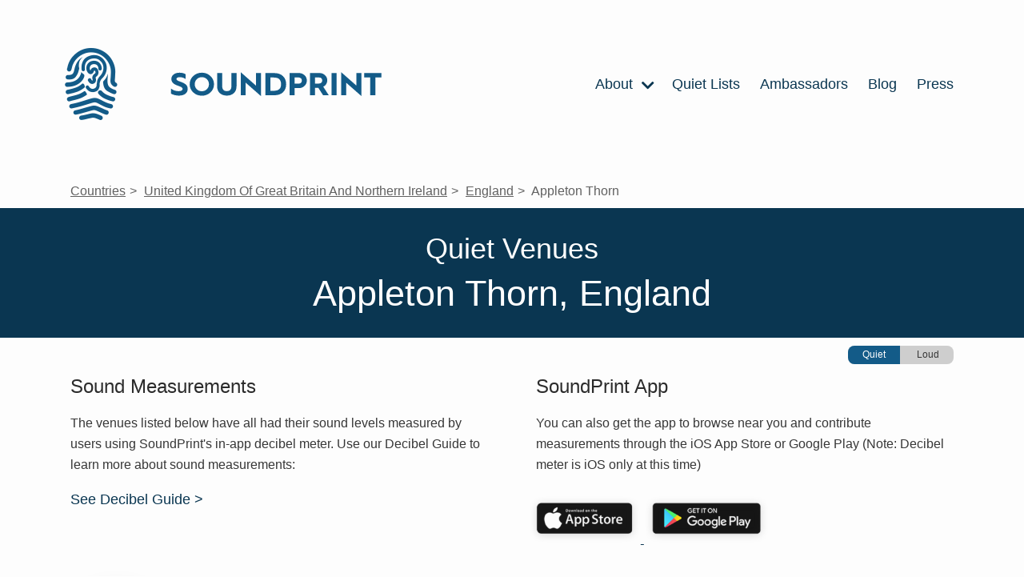

--- FILE ---
content_type: text/html; charset=utf-8
request_url: https://www.soundprint.co/locations/gb/eng/appleton-thorn
body_size: 15305
content:
<!DOCTYPE html>
<html>
<head>
<meta content='text/html; charset=UTF-8' http-equiv='Content-Type'>
<meta content='width=device-width, initial-scale=1.0' name='viewport'>
<title>
Quiet Venues - Appleton Thorn, England | SoundPrint
</title>
<meta name="csrf-param" content="authenticity_token" />
<meta name="csrf-token" content="M1HR_exdOO4DhltBSGfvVML6UL_wDUq5ffslqzS54d36efL6Kj9Njjd2Zk96wtF3cp9qn9BpF4M-hog6ycRdlA" />

<link rel="stylesheet" media="all" href="/assets/application-f6589b72a53110f7caa6a3d05efd5bcc55c739b38b8094aac913fe6e705f9731.css" data-turbolinks-track="reload" />
<script src="/assets/application-ee8ac418b1612d49e75435f0b491b9db13111a56d4a13e0261e4855f4f416f4e.js" data-turbolinks-track="reload"></script>
<link href='https://fonts.googleapis.com/css2?family=Lato:ital,wght@0,100;0,300;0,400;0,700;0,900;1,300&amp;display=optional' rel='preload'>
<meta content='website' property='og:type'>
<meta content='Quiet Venues - Appleton Thorn, England' property='og:title'>
<meta content='Quiet Venues - Appleton Thorn, England' itemprop='name'>
<meta content='Quiet spots according to decibel measurements taken by the SoundPrint community' name='description'>
<meta content='noise, loud, quiet, quietest, loudest, sound, spot, conversation, hearing, noise level, measurement, decibels ' name='keywords'>
<script type='application/ld+json'>
{
"@context": "https://schema.org",
"@type": "Place",
"geo": {
    "@type": "GeoCoordinates",
    "latitude": "53.37635023008618",
    "longitude": "-2.552355142765065"
},
"name": "Appleton Thorn"
}

</script>

<meta content='https://is4-ssl.mzstatic.com/image/thumb/Purple114/v4/de/43/c8/de43c8a9-2d34-3981-ea37-58fc8d99d345/AppIcon-1x_U007emarketing-0-7-0-0-85-220.png/350x0w.png' property='og:image'>
<link rel="apple-touch-icon" sizes="180x180" href="https://soundprint-web-public.s3.amazonaws.com/images/favicon/apple-touch-icon.png">
<link rel="icon" type="image/png" sizes="32x32" href="https://soundprint-web-public.s3.amazonaws.com/images/favicon/favicon-32x32.png">
<link rel="icon" type="image/png" sizes="16x16" href="https://soundprint-web-public.s3.amazonaws.com/images/favicon/favicon-16x16.png">
<link rel="manifest" href="https://soundprint-web-public.s3.amazonaws.com/images/favicon/site.webmanifest">
<link rel="mask-icon" href="https://soundprint-web-public.s3.amazonaws.com/images/favicon/safari-pinned-tab.svg" color="#5bbad5">
<link rel="shortcut icon" href="https://soundprint-web-public.s3.amazonaws.com/images/favicon/favicon.ico">
<script async src='https://www.googletagmanager.com/gtag/js?id=G-JT3EHCTVZR'></script>
<script>
  window.dataLayer = window.dataLayer || [];
  function gtag(){dataLayer.push(arguments);}
  gtag('js', new Date());
  gtag('config', 'G-JT3EHCTVZR');
</script>
</head>
<body class='location-city-page'>
<div class='page-wrap'>

<div class='header-area'>
<div class='header-area-content max-width-content'>
<a class="logo logo-link" href="/"><div alt='Fingerprint Logo' class='icon-logo icon'></div>
<div class='logo-text-wrap'>
<img alt='SoundPrint' class='logo-text' src='https://soundprint-web-public.s3.amazonaws.com/images/logo_text.svg'>
</div>
</a><input class='menu-btn' id='menu-btn' type='checkbox'>
<label class='menu-icon' for='menu-btn'>
<div class='navicon'></div>
</label>
<ul class='menu'>
<li class='menu-item'>
<a href='/about/story'>
About
<div class='icon-chevron_right icon'></div>
<ul class='inner-menu'>
<li class='menu-item'>
<a href='/about/story'>STORY</a>
</li>
<li class='menu-item'>
<a href='/venue-managers-tips'>VENUE MANAGER TIPS</a>
</li>
<li class='menu-item'>
<a href='/about/research'>RESEARCH</a>
</li>
<li class='menu-item'>
<a href='/resources'>RESOURCES</a>
</li>
<li class='menu-item'>
<a href='/how-to-use-app'>HOW APP WORKS</a>
</li>
<li class='menu-item'>
<a href='/faq'>FAQ</a>
</li>
<li class='menu-item'>
<a href='/contact'>CONTACT US</a>
</li>
</ul>
</a>
</li>
<li class='menu-item'>
<a href='/quiet-lists'>
Quiet Lists
</a>
</li>
<li class='menu-item'>
<a href='/ambassadors'>Ambassadors</a>
</li>
<li class='menu-item'>
<a href='https://blog.soundprint.co'>Blog</a>
</li>
<li class='menu-item'>
<a href='/press'>Press</a>
</li>
</ul>
</div>
<!-- / .auth-info -->
<!-- /   - if current_user -->
<!-- /     = link_to 'Sign Out', sign_out_path, class: 'auth-link' -->
<!-- /   - else -->
<!-- /     = link_to 'Sign In', sign_in_path, class: 'auth-link' -->
</div>
<div class='main-content-area'>
<ul class='breadcrumbs max-width-content'>
<li class='breadcrumb'>
<a href="/locations">Countries</a>
</li>
<li class='breadcrumb'>
<a href="/locations/gb">United Kingdom Of Great Britain And Northern Ireland</a>
</li>
<li class='breadcrumb'>
<a href="/locations/gb/eng">England</a>
</li>
<li class='breadcrumb'>
Appleton Thorn
</li>
</ul>

<h1>
<div class='top'>
Quiet Venues
</div>
<div class='bottom'>
Appleton Thorn, England
</div>
</h1>
<div class='noise-level-toggle max-width-content'>
<div class='toggle'>
<div class='toggle-item selected'>
Quiet
</div>
<div class='toggle-item'>
<a href="/locations/gb/eng/appleton-thorn?sort=loudest">Loud</a>
</div>
</div>
</div>
<div class='page-information-wrap max-width-content'>
<div class='section'>
<div class='heading'>Sound Measurements</div>
<p>The venues listed below have all had their sound levels measured by users using SoundPrint's in-app decibel meter. Use our Decibel Guide to learn more about sound measurements:</p>
<a class='more-info left' href='/decibel-guidelines'>
See Decibel Guide >
</a>
<a class='more-info right' href='/download'>
Get The App >
</a>
</div>
<div class='section'>
<div class='heading'>SoundPrint App</div>
<p>You can also get the app to browse near you and contribute measurements through the iOS App Store or Google Play (Note: Decibel meter is iOS only at this time)</p>
<div class='app-links'>
<a class='app-link' href='https://itunes.apple.com/us/app/soundprint-the-decibel-meter-to-find-a-quiet-place/id971189322?mt=8' target='_blank'>
<img alt='ios app store' src='https://soundprint-web-public.s3.amazonaws.com/images/app_store@2x.png'>
</a>
<a class='app-link' href='https://play.google.com/store/apps/details?id=com.soundprint' target='_blank'>
<img alt='android play store' src='https://soundprint-web-public.s3.amazonaws.com/images/google_play@2x.png'>
</a>
</div>

</div>
</div>
<div class='tabs-wrap max-width-content'>
<ul class='categories tabs'>
<li class='category tab active'>
<a href="/locations/gb/eng/appleton-thorn">All</a>
</li>
<li class='category tab'>
<a href="/locations/gb/eng/appleton-thorn/restaurants">Restaurants</a>
</li>
<li class='category tab'>
<a href="/locations/gb/eng/appleton-thorn/nightlife-bars-clubs">Nightlife</a>
</li>
<li class='category tab'>
<a href="/locations/gb/eng/appleton-thorn/coffee-tea">Coffee/Tea</a>
</li>
<li class='category tab'>
<a href="/locations/gb/eng/appleton-thorn/retailers-shops">Retailers</a>
</li>
<li class='category tab'>
<a href="/locations/gb/eng/appleton-thorn/arenas">Arenas</a>
</li>
<li class='category tab'>
<a href="/locations/gb/eng/appleton-thorn/gyms">Gyms</a>
</li>
<li class='category tab'>
<a href="/locations/gb/eng/appleton-thorn/other">Other</a>
</li>
</ul>
</div>
<div class='max-width-content'>
<div class='locations-listing-wrap'>
<div class='locations-listing'>
<div class='location-in-listing quiet'>
<a class='contents' href='/location/slug-lettuce-stockton-heath-warrington-4702930'>
<div class='tier-badge quiet'>
<div class='label' style='background-color: #419859; color: white;'>Quiet</div>
<div class='marker' style='border-color: #419859;'>
<div class='avg'>
<div class='number'>64</div>
<div class='text'>
Decibels
</div>
</div>
</div>
</div>

<div class='details'>
<div class='row'>
<div class='name'>Slug &amp; Lettuce</div>
<div class='price'>$$</div>
</div>
<div class='row'>
<div class='category'>Bar</div>
<div class='where'>
Stockton Heath, Warrington
</div>
</div>
</div>
</a>
</div>
<div class='location-in-listing quiet'>
<a class='contents' href='/location/little-manor-thelwall-warrington-5805122'>
<div class='tier-badge quiet'>
<div class='label' style='background-color: #419859; color: white;'>Quiet</div>
<div class='marker' style='border-color: #419859;'>
<div class='avg'>
<div class='number'>69</div>
<div class='text'>
Decibels
</div>
</div>
</div>
</div>

<div class='details'>
<div class='row'>
<div class='name'>Little Manor</div>
<div class='price'>$</div>
</div>
<div class='row'>
<div class='category'>Pub</div>
<div class='where'>
Thelwall, Warrington
</div>
</div>
</div>
</a>
</div>
</div>
</div>

</div>


</div>
</div>
</body>
<section class='footer-info-section dark-section' id='venue-recc-ftr'>
<div class='footer-info-section-contents venue-recommendation section-content'>
<div class='title-wrap'>
<div class='title'>Know A Quiet Place?</div>
<div class='subtitle'>Help us grow our Quiet List by submitting your favorite quiet places</div>
</div>
<div class='form-wrap'>
<form action='https://docs.google.com/forms/d/e/1FAIpQLSe8vr8nxMKoDddSz0FpsQQ70ci5c7ZILxTRpIg_uqAM4aUxuA/viewform' method='get' target='_blank'>
<!-- /%input(type="text" name="entry.1554463021" value="" placeholder="Restaurant / Bar Name" class="text") -->
<!-- /%input(type="text" name="entry.1428460916" value="" placeholder="City & State" class="text") -->
<input class='btn btn-primary' type='submit' value='Start Submission →'>
</form>
</div>
</div>
</section>
<section class='footer-info-section light-section' id='decibel-guidelines-ftr'>
<div class='footer-info-section-contents noise-info section-content'>
<div class='title'>Noise Guideline Information</div>
<ul>
<li>
<div class='tier-badge quiet'>
<div class='label' style='background-color: #419859; color: white;'>Quiet</div>
<div class='marker' style='border-color: #419859;'>
<div class='avg'>
<div class='number'>69</div>
<div class='text'>
Decibels
</div>
</div>
</div>
</div>

<div class='info'>
<strong>
70 dBA or below
</strong>
<div class='details'>
Safe for hearing, great for conversation
</div>
</div>
</li>
<li>
<div class='tier-badge moderate'>
<div class='label' style='background-color: #BA9832; color: white;'>Moderate</div>
<div class='marker' style='border-color: #BA9832;'>
<div class='avg'>
<div class='number'>71</div>
<div class='text'>
Decibels
</div>
</div>
</div>
</div>

<div class='info'>
<strong>
70 - 75 dBA
</strong>
<div class='details'>
Safe for hearing, conducive to conversation
</div>
</div>
</li>
<li>
<div class='tier-badge loud'>
<div class='label' style='background-color: #F1A239; color: white;'>Loud</div>
<div class='marker' style='border-color: #F1A239;'>
<div class='avg'>
<div class='number'>76</div>
<div class='text'>
Decibels
</div>
</div>
</div>
</div>

<div class='info'>
<strong>
75 - 80 dBA
</strong>
<div class='details'>
Likely safe for hearing, difficult for conversation
</div>
</div>
</li>
<li>
<div class='tier-badge very_loud'>
<div class='label' style='background-color: #EB3925; color: white;'>Very Loud</div>
<div class='marker' style='border-color: #EB3925;'>
<div class='avg'>
<div class='number'>81</div>
<div class='text'>
Decibels
</div>
</div>
</div>
</div>

<div class='info'>
<strong>
80 dBA or above
</strong>
<div class='details'>
Not safe for hearing, exposure can cause hearing loss
</div>
</div>
</li>
</ul>
</div>
</section>
<section class='footer-info-section light-section' id='disclaimer-ftr'>
<div class='footer-info-section-contents db-disclaimer section-content'>
<div class='title'>
Disclaimers:
</div>
<br>
SoundPrint measures the approximate decibel level and is not a replacement for a professional sound level measuring device. The dBA numbers displayed on the <a href="/download">app</a> and the website are averages of all the historical SoundChecks measured and submitted to the database. These SoundCheck dBA numbers are historical and thus are a reasonable guess as to what the specific venue’s sound level are and will be in the future. There is no guarantee that the average dBA displayed is or will be the actual noise level in the future.
<br>
<br>
It is SoundPrint's goal to work with and not against louder venues.
</div>
</section>

<footer class='footer dark-section' id='footer'>
<div class='section-content'>
<div class='column images'>
<a class="logo logo-link" href="/"><div class='logo'>
<div alt='SoundPrint Logo' class='icon-logo icon'></div>
<div class='logo-text-wrap'>
<img alt='SoundPrint' class='logo-text' src='https://soundprint-web-public.s3.amazonaws.com/images/logo_text_white.svg'>
</div>
</div>
</a><div class='app-links-wrap'>
<div class='app-links'>
<a class='app-link' href='/download' target=''>
<img alt='ios app store' src='https://soundprint-web-public.s3.amazonaws.com/images/app_store@2x.png'>
</a>
<a class='app-link' href='/download' target=''>
<img alt='android play store' src='https://soundprint-web-public.s3.amazonaws.com/images/google_play@2x.png'>
</a>
</div>

<ul class='social-media'>
<li class='social'>
<a href='http://facebook.com/soundprintapp/'>
<div class='icon-facebook-round icon'></div>
</a>
</li>
<li class='social'>
<a href='https://twitter.com/SoundPrintapp'>
<div class='icon-twitter-round icon'></div>
</a>
</li>
<li class='social'>
<a href='https://www.instagram.com/soundprintapp/'>
<div class='icon-instagram-round icon'></div>
</a>
</li>
</ul>
</div>
</div>
<div class='column links'>
<ul class='menu'>
<li class='menu-item'>
<a href='/about'>About</a>
</li>
<li class='menu-item'>
<a href='https://blog.soundprint.co'>Blog</a>
</li>
<li class='menu-item'>
<a href='/faq'>FAQ</a>
</li>
<li class='menu-item'>
<a href='/press'>Press</a>
</li>
</ul>
</div>
<div class='column links'>
<ul class='menu'>
<li class='menu-item'>
<a href='/contact'>Contact</a>
</li>
<li class='menu-item'>
<a href='/disclaimer'>Disclaimer</a>
</li>
<li class='menu-item'>
<a href='/decibel-guidelines'>Decibel Guidelines</a>
</li>
<li class='menu-item'>
<a href='/privacy-policy'>Privacy Policy</a>
</li>
<li class='menu-item'>
<a href='/terms-conditions'>Terms &amp; Conditions</a>
</li>
</ul>
</div>
<div class='column newsletter'>
<div class='header'>Newsletter</div>
<p>Sign up for newsletter updates below!</p>
<form action='http://soundprint.us10.list-manage1.com/subscribe' method='get' target='_blank'>
<input name='u' type='hidden' value='89db7aac2deb30c366af0e849'>
<input name='id' type='hidden' value='43d808ceeb'>
<input class='email' name='MERGE0' placeholder='Email For Newsletter' type='email'>
<input class='btn btn-primary' type='submit' value='Subscribe'>
</form>
</div>
</div>
</footer>
<script>
  (function(i,s,o,g,r,a,m){i['GoogleAnalyticsObject']=r;i[r]=i[r]||function(){ (i[r].q=i[r].q||[]).push(arguments)},i[r].l=1*new Date();a=s.createElement(o), m=s.getElementsByTagName(o)[0];a.async=1;a.src=g;m.parentNode.insertBefore(a,m) })(window,document,'script','//www.google-analytics.com/analytics.js','__gaTracker');
  
  window.ga = __gaTracker;
  __gaTracker("create", "UA-104411474-1", "auto");
  __gaTracker("set", "forceSSL", true);
  __gaTracker("send", "pageview");
  __gaTracker(function () {
    window.ga = __gaTracker
  });
  
  var captureOutboundLink = function (url, text) {
    console.log(ga)
    console.log(url, text)
    ga("send", "event", "outbound-link", url, text, {
      transport: "beacon",
      hitCallback: function () {
        document.location = url
      },
    })
  };
  
  let allLinks = document.getElementsByTagName("a");
  for (let i = 0; i < allLinks.length; i++) {
    let currLink = allLinks[i]
    if (currLink.href.indexOf(location.host) == -1 && currLink.href.toLowerCase().indexOf("http") !== -1) {
      currLink.onclick = function () {
        captureOutboundLink(this.href, this.text ? this.text.substring(0, 50) : null);
      }
    }
  }
</script>
</html>
